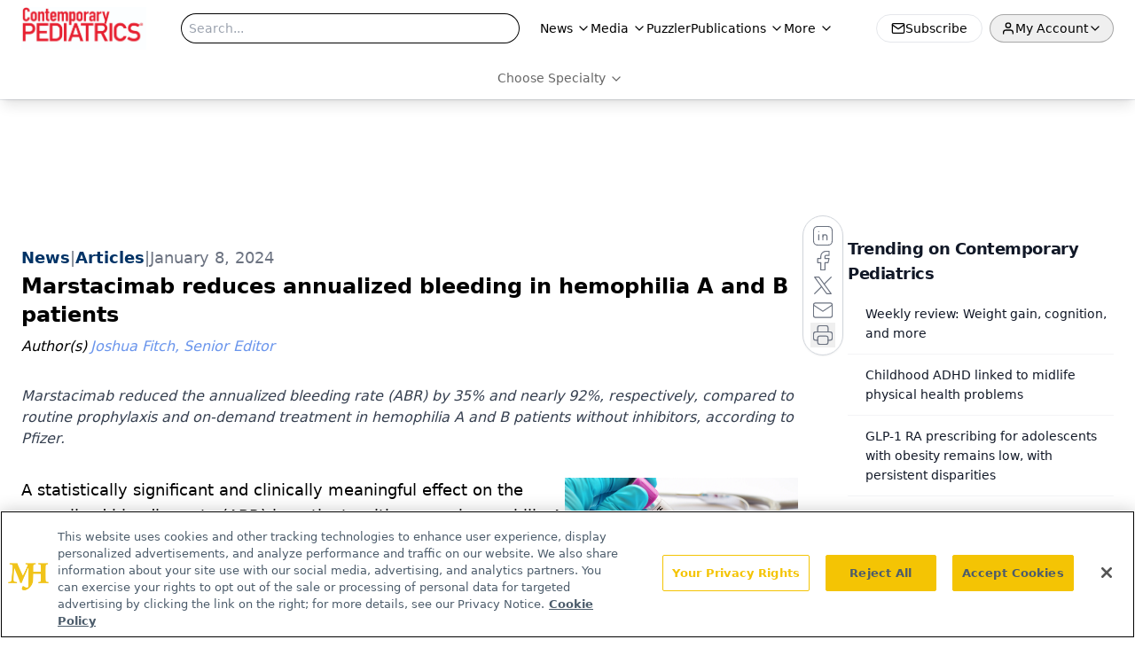

--- FILE ---
content_type: text/html; charset=utf-8
request_url: https://www.google.com/recaptcha/api2/aframe
body_size: 184
content:
<!DOCTYPE HTML><html><head><meta http-equiv="content-type" content="text/html; charset=UTF-8"></head><body><script nonce="P3VXeKI-RCC9KnhBF0tgfQ">/** Anti-fraud and anti-abuse applications only. See google.com/recaptcha */ try{var clients={'sodar':'https://pagead2.googlesyndication.com/pagead/sodar?'};window.addEventListener("message",function(a){try{if(a.source===window.parent){var b=JSON.parse(a.data);var c=clients[b['id']];if(c){var d=document.createElement('img');d.src=c+b['params']+'&rc='+(localStorage.getItem("rc::a")?sessionStorage.getItem("rc::b"):"");window.document.body.appendChild(d);sessionStorage.setItem("rc::e",parseInt(sessionStorage.getItem("rc::e")||0)+1);localStorage.setItem("rc::h",'1770026385134');}}}catch(b){}});window.parent.postMessage("_grecaptcha_ready", "*");}catch(b){}</script></body></html>

--- FILE ---
content_type: application/javascript
request_url: https://api.lightboxcdn.com/z9gd/43382/www.contemporarypediatrics.com/jsonp/z?cb=1770026373041&dre=l&callback=jQuery112406176887396553283_1770026372998&_=1770026372999
body_size: 1186
content:
jQuery112406176887396553283_1770026372998({"success":true,"response":"[base64]","dre":"l"});

--- FILE ---
content_type: text/plain; charset=utf-8
request_url: https://fp.contemporarypediatrics.com/J5hY/ZxXr/y0?q=vnFC4dZv8NpwPrIAgVP2
body_size: -57
content:
njVy3fsSdaVuEPmiRW+V2HFHgrOFHSLZ7B5e5xCJkfy/E+RtgFtSYauEmnIGMT+6k8JOzX9wPdID+z5z86iqQBCMdmKNi04=

--- FILE ---
content_type: application/javascript; charset=utf-8
request_url: https://www.contemporarypediatrics.com/_astro/author-list.LTf0z5p8.js
body_size: 694
content:
import{j as e}from"./jsx-runtime.D3GSbgeI.js";import{r as u}from"./index.HXEJb8BZ.js";import{C as h}from"./custom-link.zNvrA8fX.js";import{G as p}from"./iconBase.AvOXlZV_.js";import"./index.yBjzXJbu.js";import"./_commonjsHelpers.D6-XlEtG.js";import"./segmentApi.Bq5dHFd0.js";import"./md5.CpZxOG6Q.js";function d(t){return p({attr:{fill:"none",viewBox:"0 0 24 24",strokeWidth:"2",stroke:"currentColor","aria-hidden":"true"},child:[{tag:"path",attr:{strokeLinecap:"round",strokeLinejoin:"round",d:"M5 12h.01M12 12h.01M19 12h.01M6 12a1 1 0 11-2 0 1 1 0 012 0zm7 0a1 1 0 11-2 0 1 1 0 012 0zm7 0a1 1 0 11-2 0 1 1 0 012 0z"},child:[]}]})(t)}const y=({authors:t,fieldType:o})=>{const s=Array.isArray(t)?t:t?[t]:[],x=s.length>0?s.slice(0,3):[],i=s.length>3?s.slice(3):[],[m,a]=u.useState(!1);return s.length===0?null:e.jsxs("div",{className:"",children:[x.map((r,n)=>{if(!r)return null;const c=r.displayName||r.title||r.name||"Unknown Author",l=r.url?.current?`/authors/${r.url.current}`:typeof r.url=="string"?r.url:"#";return e.jsxs("span",{className:"text-md",children:[e.jsx("span",{className:"mr-1 italic",children:n===0?o==="factCheck"?"Fact checked by: ":o==="by"?"By ":o==="authors"?"Author(s)":"":", "}),e.jsx(h,{href:l,children:e.jsx("a",{href:l,className:"mr-1 text-link hover:text-link-hover",children:e.jsx("i",{children:c})})})]},n)}),i.length>0&&e.jsxs("div",{className:"group relative w-3",onMouseEnter:()=>a(!0),onMouseLeave:()=>a(!1),children:[e.jsxs("button",{className:"flex flex-row items-end justify-center gap-2 whitespace-pre",onClick:()=>a(!m),children:[e.jsxs("span",{className:"font-semibold text-link hover:text-link-hover",children:["+",i.length," More"]})," ",e.jsx(d,{})]}),m&&e.jsxs("div",{className:"absolute top-0 flex w-[280px] flex-col pt-6 group-hover:flex",children:[e.jsx("div",{className:"-mb-2 ml-[2px] h-3 w-3 rotate-45 bg-[#eee]"}),e.jsx("span",{className:"whitespace-no-wrap relative z-10 bg-[#eee] p-2 text-xs leading-none shadow-lg",children:e.jsx("ul",{children:i.map((r,n)=>{if(!r)return null;const c=r.displayName||r.title||r.name||"Unknown Author",l=r.url?.current?`/authors/${r.url.current}`:typeof r.url=="string"?r.url:"#";return e.jsx("li",{className:`${n+1===i.length?"":"pb-2"}`,children:e.jsx(h,{href:l,children:e.jsx("a",{href:l,className:"text-typo-link mr-1 text-sm hover:text-link-hover xs:text-link",children:e.jsx("i",{children:c})})})},n)})})})]})]})]})};export{y as default};
